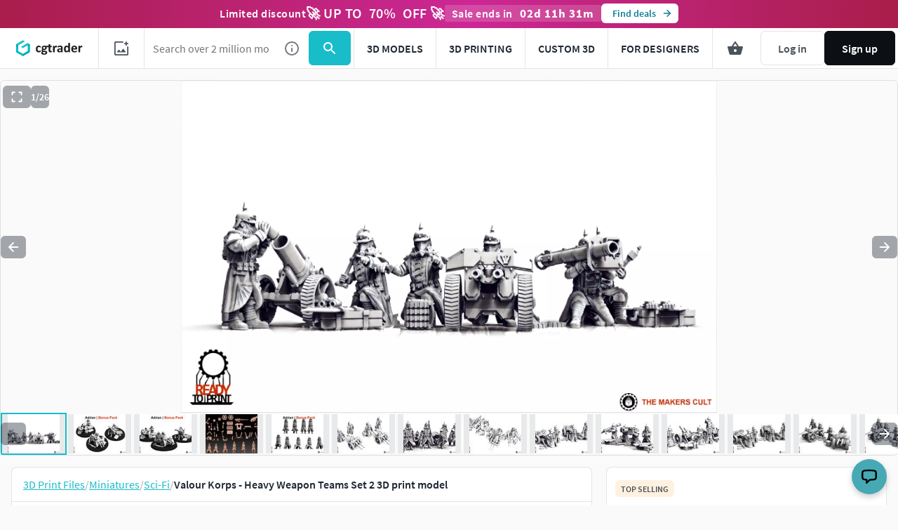

--- FILE ---
content_type: text/javascript; charset=utf-8
request_url: https://www.cgtrader.com/products/valour-korps-heavy-weapon-teams-set-2.js?prev_page=
body_size: 1323
content:

//<![CDATA[
window.gon || (window.gon={});gon.cookies_map={"username":"_cgtrader_utoken","uuid":"_cgtrader_uuid","user_email":"_cgtrader_euid","tracking_check":"_cgtrader_cookies_check","guest_session":"_cgtrader_98e316","returning_user?":"_cgtrader_052e2aa2","tip_shown_at":"_cgtrader_tpsa07","tip_shown":"_cgtrader_tpsw09","cookies_policy_closed":"_cgtrader_cpsa48","push_notification_policy_closed":"_cgtrader_pnpc101","items_listing_per_page":"_cgtrader_673cc0","items_search_per_page":"_cgtrader_389537","per_page_changed":"_cgtrader_900403","anonymous_id":"_cgtrader_auid99","user_subscriptions_modal_cosed":"_cgtrader_usmc84","last_time_modal_seen":"_cgtrader_lsttms","first_visit":"_cgtrader_f1r57v","signin_succeeded":"_cgtrader_slsd89","signup_succeeded":"_cgtrader_sssd90","track_purchase":"_cgtrader_trkprc","purchase_verification":"_cgtrader_purver","fingerprint_fp":"_cgtrader_fingerprint_fp","fingerprint_hardware":"_cgtrader_fingerprint_hardware","fingerprint_locales":"_cgtrader_fingerprint_locales","fingerprint_permissions":"_cgtrader_fingerprint_permissions","fingerprint_plugins":"_cgtrader_fingerprint_plugins","fingerprint_screen":"_cgtrader_fingerprint_screen","fingerprint_system":"_cgtrader_fingerprint_system","fingerprint_webgl":"_cgtrader_fingerprint_webgl"};gon.js_success_message=null;gon.js_error_message=null;gon.autohide=null;gon.product_id=3004230;gon.free_model=false;gon.game_ready=false;gon.print_ready=true;gon.animated=false;gon.rigged=false;gon.item_category="Miniatures";gon.item_subcategory="Sci-Fi";gon.gtm_view_item={"name":"Valour Korps - Heavy Weapon Teams Set 2","id":"3004230","brand":"themakerscult","category":"Miniatures","variant":"3DP","price":12.5,"original_price":12.5};gon.is_liked=null;gon.item_likes="102";gon.item_views="19.7k";gon.item_downloads="873";gon.restricted=false;
//]]>


window.pageConfig = {...window.pageConfig, ...{"product":{"id":3004230,"slug":"valour-korps-heavy-weapon-teams-set-2","price":12.5,"isCLDApplicable":false,"isSaleOffApplicable":false,"saleOffDiscount":0,"isPurchased":false,"isDownloaded":false,"isInWishlist":false,"views":19983,"downloads":1707,"likes":102,"isLiked":null,"acceptsPriceOffer":false,"category":"Miniatures","subcategory":"Sci-Fi","title":"Valour Korps - Heavy Weapon Teams Set 2","experimentalFreeDownload":false,"searchQuery":null,"affiliation":null,"index":"","itemCategory3":"heavy","itemCategory4":"teams","itemCategory5":"imperial","locationId":[],"productType":"printable","authorUsername":"themakerscult","following":null,"role":"community_member"},"subscriptionFlowEnabled":false,"isActiveSubscriber":null} }
window.dispatchEvent(new Event('window-config-loaded'));
